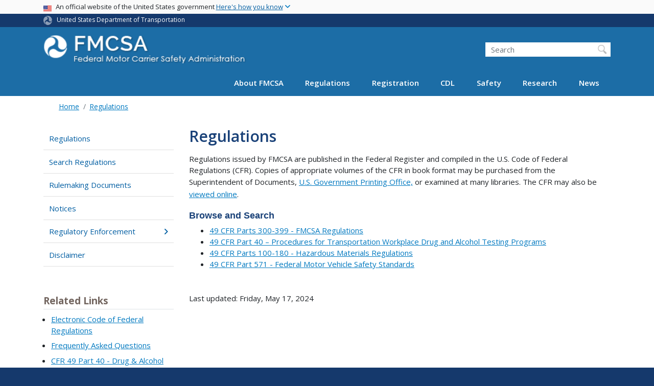

--- FILE ---
content_type: text/html; charset=UTF-8
request_url: https://www.fmcsa.dot.gov/regulations?ruleid=470&title&topics=All&abstract=All&order=title&sort=asc
body_size: 15129
content:
<!DOCTYPE html>
<html lang="en" dir="ltr" prefix="og: https://ogp.me/ns#" class="is-ultimenu is-ultimobile">
  <head>
    <meta charset="utf-8" />
<script async src="https://www.googletagmanager.com/gtag/js?id=UA-18660041-1"></script>
<script>window.dataLayer = window.dataLayer || [];function gtag(){dataLayer.push(arguments)};gtag("js", new Date());gtag("set", "developer_id.dMDhkMT", true);gtag("config", "UA-18660041-1", {"groups":"default","anonymize_ip":true,"page_placeholder":"PLACEHOLDER_page_path"});gtag("config", "G-DTKZYHV3MJ", {"groups":"default","page_placeholder":"PLACEHOLDER_page_location"});gtag("config", "G-0623JYSC1Q", {"groups":"default","page_placeholder":"PLACEHOLDER_page_location"});//gtag('config', 'UA-33523145-1');</script>
<meta name="description" content="Regulations issued by FMCSA are published in the Federal Register and compiled in the U.S. Code of Federal Regulations (CFR). Copies of appropriate volumes of the CFR in book format may be purchased from the Superintendent of Documents, U.S. Government Printing Office, or examined at many libraries. The CFR may also be viewed online." />
<link rel="canonical" href="https://www.fmcsa.dot.gov/regulations" />
<meta name="twitter:card" content="summary_large_image" />
<meta name="twitter:description" content="Regulations issued by FMCSA are published in the Federal Register and compiled in the U.S. Code of Federal Regulations (CFR). Copies of appropriate volumes of the CFR in book format may be purchased from the Superintendent of Documents, U.S. Government Printing Office, or examined at many libraries. The CFR may also be viewed online." />
<meta name="twitter:title" content="Regulations" />
<meta name="twitter:site" content="@USDOT" />
<meta name="twitter:creator" content="@USDOT" />
<meta name="twitter:image" content="https://www.fmcsa.dot.gov/themes/custom/dot_cms/images/seal_dot.png" />
<meta name="Generator" content="Drupal 10 (https://www.drupal.org)" />
<meta name="MobileOptimized" content="width" />
<meta name="HandheldFriendly" content="true" />
<meta name="viewport" content="width=device-width, initial-scale=1, shrink-to-fit=no" />
<meta http-equiv="x-ua-compatible" content="ie=edge" />
<link rel="icon" href="/themes/custom/dot_cms/favicon_dot.png" type="image/png" />

    <title>Regulations | FMCSA</title>
    <link rel="stylesheet" media="all" href="/sites/fmcsa.dot.gov/files/css/css_e_NhVxSFhDk7RZPSrNZicQungrdGqB2jV4LnZ8NlEbQ.css?delta=0&amp;language=en&amp;theme=fmcsa&amp;include=[base64]" />
<link rel="stylesheet" media="all" href="/sites/fmcsa.dot.gov/files/css/css_ycQ0j4G06FLGx1ZxylLmH3WMSFfC-gpRppzl3yRFKYA.css?delta=1&amp;language=en&amp;theme=fmcsa&amp;include=[base64]" />
<link rel="stylesheet" media="all" href="//fonts.googleapis.com/css?family=Open+Sans:300,400,600,700" />
<link rel="stylesheet" media="all" href="https://use.fontawesome.com/releases/v6.5.1/css/all.css" crossorigin="anonymous" integrity="sha512-DTOQO9RWCH3ppGqcWaEA1BIZOC6xxalwEsw9c2QQeAIftl+Vegovlnee1c9QX4TctnWMn13TZye+giMm8e2LwA==" />
<link rel="stylesheet" media="all" href="/sites/fmcsa.dot.gov/files/css/css_N6m4w1H8mBkgD09hewxVMGGYK9pECrIdK7_26hmPnPI.css?delta=4&amp;language=en&amp;theme=fmcsa&amp;include=[base64]" />
<link rel="stylesheet" media="all" href="//fonts.googleapis.com/css2?family=Open+Sans:wght@300;400;500;600;700&amp;display=swap" />
<link rel="stylesheet" media="all" href="//fonts.googleapis.com/css2?family=Raleway:ital,wght@0,400;0,500;0,600;0,700;1,400;1,500;1,600;1,700&amp;display=swap" />
<link rel="stylesheet" media="all" href="//fonts.googleapis.com/css2?family=Source+Sans+3:ital,wght@0,200..900;1,200..900&amp;display=swap" />
<link rel="stylesheet" media="all" href="//fonts.googleapis.com/css2?family=Source+Sans+Pro:ital,wght@0,300;0,400;0,600;0,700;1,300;1,400;1,600;1,700&amp;display=swap" />
<link rel="stylesheet" media="all" href="/sites/fmcsa.dot.gov/files/css/css_UsnkDnQaL4o5YypNTN4xO9W59meRILR02uFyiu1xIXk.css?delta=9&amp;language=en&amp;theme=fmcsa&amp;include=[base64]" />

    <script type="application/json" data-drupal-selector="drupal-settings-json">{"path":{"baseUrl":"\/","pathPrefix":"","currentPath":"node\/27641","currentPathIsAdmin":false,"isFront":false,"currentLanguage":"en","currentQuery":{"abstract":"All","order":"title","ruleid":"470","sort":"asc","title":"","topics":"All"}},"pluralDelimiter":"\u0003","suppressDeprecationErrors":true,"google_analytics":{"account":"UA-18660041-1","trackOutbound":true,"trackMailto":true,"trackDownload":true,"trackDownloadExtensions":"7z|aac|arc|arj|asf|asx|avi|bin|csv|doc(x|m)?|dot(x|m)?|exe|flv|gif|gz|gzip|hqx|jar|jpe?g|js|mp(2|3|4|e?g)|mov(ie)?|msi|msp|pdf|phps|png|ppt(x|m)?|pot(x|m)?|pps(x|m)?|ppam|sld(x|m)?|thmx|qtm?|ra(m|r)?|sea|sit|tar|tgz|torrent|txt|wav|wma|wmv|wpd|xls(x|m|b)?|xlt(x|m)|xlam|xml|z|zip"},"data":{"extlink":{"extTarget":true,"extTargetAppendNewWindowDisplay":true,"extTargetAppendNewWindowLabel":"(opens in a new window)","extTargetNoOverride":false,"extNofollow":false,"extTitleNoOverride":false,"extNoreferrer":false,"extFollowNoOverride":false,"extClass":"ext","extLabel":"(link is external)","extImgClass":false,"extSubdomains":true,"extExclude":"(.\\gov)|(.\\mil)|(addthis.com)|(usmma.edu)|(medium.com)|(facebook.com)|(twitter.com)|(flickr.com)|(linkedin.com)|(youtube.com)|(instagram.com)|(medium.com)|(greatlakes-seaway.com)|(afloatjobs.vet)","extInclude":"","extCssExclude":"","extCssInclude":"","extCssExplicit":"","extAlert":false,"extAlertText":"This link will take you to an external web site. We are not responsible for their content.","extHideIcons":false,"mailtoClass":"mailto","telClass":"","mailtoLabel":"(link sends email)","telLabel":"(link is a phone number)","extUseFontAwesome":false,"extIconPlacement":"append","extPreventOrphan":false,"extFaLinkClasses":"fa fa-external-link","extFaMailtoClasses":"fa fa-envelope-o","extAdditionalLinkClasses":"","extAdditionalMailtoClasses":"","extAdditionalTelClasses":"","extFaTelClasses":"fa fa-phone","allowedDomains":[],"extExcludeNoreferrer":""}},"collapsiblock":{"active_pages":false,"slide_speed":200,"cookie_lifetime":null,"switcher_enabled":null,"switcher_class":null},"user":{"uid":0,"permissionsHash":"845d8eff17cc85347989c3a1a02a53e8cbd0d28b1815fa15a36790c88c9b8921"}}</script>
<script src="/sites/fmcsa.dot.gov/files/js/js_Hn0znZaXb4NTOJoJzEl45NhD0BcrS9eIoXis-Yfo1tY.js?scope=header&amp;delta=0&amp;language=en&amp;theme=fmcsa&amp;include=eJxdjlEOwzAIQy-UjiNFlLAoKwlRoFJ7-0Xr-tM__Gwjk4pgt7KK0gakgwMfHVuKdDkcUQQuttxsZlxK2yCNvaO8_jK8KxlCFl1RFvNzwhyyapb5pqGcXsjgCULVhPKs9X3kGfrgEftQYjMd4KPkzCP-zGA-R6Fo4-hcu6CzwarpXEjQLOzipXLb4T6-0UteSQ"></script>

    <!-- Google Tag Manager -->
    <script>(function(w,d,s,l,i){w[l]=w[l]||[];w[l].push({'gtm.start':
    new Date().getTime(),event:'gtm.js'});var f=d.getElementsByTagName(s)[0],
    j=d.createElement(s),dl=l!='dataLayer'?'&l='+l:'';j.async=true;j.src=
    'https://www.googletagmanager.com/gtm.js?id='+i+dl;f.parentNode.insertBefore(j,f);
    })(window,document,'script','dataLayer','GTM-KNVSWSD');</script>
    <!-- End Google Tag Manager -->

    <!-- DAP Implementation -->
    <script async type="text/javascript" id="_fed_an_ua_tag" src="https://dap.digitalgov.gov/Universal-Federated-Analytics-Min.js?agency=DOT"></script>
  </head>
  <body class="layout-one-sidebar layout-sidebar-first page-node-27641 path-regulations path-node node--type-article">
  <noscript>Please enable JavaScript to use this site.</noscript>
  <!-- Google Tag Manager (noscript) -->
  <noscript><iframe src=https://www.googletagmanager.com/ns.html?id=GTM-K9D838
  height="0" width="0" style="display:none;visibility:hidden"></iframe></noscript>
  <!-- End Google Tag Manger (noscript) -->
    <a href="#main" class="visually-hidden focusable skip-link">
      Skip to main content
    </a>
          
                <div class="dialog-off-canvas-main-canvas" data-off-canvas-main-canvas>
    <div id="page-wrapper" class="page-wrapper">
  <div id="page" class="page">

     
 <section class="usa-banner">
  <h1 class="sr-only">USA Banner</h1>
  <div class="usa-banner-inner container">
    <div class="row">
      <div class="usa-accordion col" id="accordion">
        <header class="usa-banner-header" id="headingOne">
          <div aria-controls="collapseOne" aria-expanded="false" class="collapsed small row" data-target="#collapseOne" data-toggle="collapse" role="complementary">
            <div class="usa-banner-guidance-gov usa-width-one-full col-sm d-flex">
              <div class="usa-media_block-icon">
                <img class="usa-banner-flag" src="/themes/custom/dot_cms/images/assets/us_flag_small.svg" alt="U.S. flag">
              </div>
              <div class="usa-media_block-body">
                <p>An official website of the United States government <button class="usa-accordion-button usa-banner-button"><span class="usa-banner-button-text">Here's how you know</span></button></p>
              </div>
            </div>
          </div>
        </header>
        <div class="usa-banner-content container">
          <div aria-labelledby="headingOne" class="collapse row" data-parent="#accordion" id="collapseOne">
            <div class="usa-banner-guidance-gov usa-width-one-half col-sm d-flex">
              <div class="usa-media_block-icon">
                <img class="usa-banner-icon" src="/themes/custom/dot_cms/images/assets/icon-dot-gov.svg" alt="Official US Government Icon">
              </div>
              <div class="usa-media_block-body">
                <p><small><strong>Official websites use .gov</strong><br>A <strong>.gov</strong> website belongs to an official government organization in the United States.</small></p>
              </div>
            </div>
            <div class="usa-banner-guidance-ssl usa-width-one-half col-sm d-flex">
              <div class="usa-media_block-icon">
                <img class="usa-banner-icon" src="/themes/custom/dot_cms/images/assets/icon-https.svg" alt="Secure Site Icon">
              </div>
              <div class="usa-media_block-body">
                <p><small><strong>Secure .gov websites use HTTPS</strong><br>
                  A <strong>lock</strong> ( <span class="icon-lock"><svg xmlns="http://www.w3.org/2000/svg" width="52" height="64" viewBox="0 0 52 64" class="usa-banner__lock-image" role="img" aria-labelledby="banner-lock-title banner-lock-description"><title id="banner-lock-title">Lock</title><desc id="banner-lock-description">A locked padlock</desc><path fill="#000000" fill-rule="evenodd" d="M26 0c10.493 0 19 8.507 19 19v9h3a4 4 0 0 1 4 4v28a4 4 0 0 1-4 4H4a4 4 0 0 1-4-4V32a4 4 0 0 1 4-4h3v-9C7 8.507 15.507 0 26 0zm0 8c-5.979 0-10.843 4.77-10.996 10.712L15 19v9h22v-9c0-6.075-4.925-11-11-11z"></path></svg></span> ) or <strong>https://</strong> means you’ve safely connected to the .gov website. Share sensitive information only on official, secure websites.
                </small></p>
              </div>
            </div>
          </div>
        </div>
      </div>
    </div>
  </div>
</section>
 
    <div class="region region-site-notification">
    
    <div class="block block--site-notification block--emergency block-views block-views-blocksite-notification-block-notification-emergency w-100 clearfix">
    


  </div>
  
          <div class="block block--site-notification block--warning block-views block-views-blocksite-notification-block-notification-warning w-100 clearfix">
      


    </div>
  
  </div>

 <style>
.dot-ribbon {
	background: #15396c;
	color: white;
	height: 1.75rem;
	display: flex;
	align-items: center;
	font-size: .8rem;
	position: relative;
	z-index: 100;
}
.dot-ribbon svg {
	width: 17px;
	opacity: .5;
	margin-right: 6px;
}
.dot-ribbon a:link,
.dot-ribbon a:hover,
.dot-ribbon a:visited,
.dot-ribbon a:active {
	color: white;
}
</style>
<div class="dot-ribbon">
	<div class="container">
		<svg xmlns="http://www.w3.org/2000/svg" viewBox="0 0 35.82 37.1" role="img" >
			<title>U.S. Department of Transportation</title>
			<desc>U.S. Department of Transportation Icon</desc>
			<defs><style>.cls-1{fill:#FFFFFF !important;}</style></defs><title>United States Department of Transportation</title><g id="Layer_2" data-name="Layer 2"><g id="Layer_1-2" data-name="Layer 1"><path class="cls-1" d="M4.46,6.35a8.38,8.38,0,0,1,8.15-2.94c2.71.55,4.26,2.77,4.78,5.43a6.31,6.31,0,0,1-2.75,6.79c-3.68,2.1-8,3.74-8.86,8.5A13.42,13.42,0,0,0,8.47,34.4C3.81,31.8,1.13,26.6.25,21.23A18,18,0,0,1,4.46,6.35"/><path class="cls-1" d="M14.41,36.71A8.65,8.65,0,0,1,7.85,30.9a6.51,6.51,0,0,1,2.13-7,5.85,5.85,0,0,1,7.05-1c3.61,2.23,7.17,5.31,11.56,3.64A12.82,12.82,0,0,0,35.81,19C36,24.49,33,29.5,29,33a16.57,16.57,0,0,1-14.55,3.72"/><path class="cls-1" d="M34.73,12.39a9.12,9.12,0,0,1-1.53,8.8c-1.79,2.17-4.42,2.47-6.91,1.63A6.18,6.18,0,0,1,21.92,17c0-4.35.81-9.1-2.8-12.17A12.51,12.51,0,0,0,9.05,2.33c4.47-2.92,10.27-2.89,15.22-1A17.36,17.36,0,0,1,34.73,12.39"/></g></g>
		</svg>
		<a href="https://www.transportation.gov">United States Department of Transportation</a>
</div>
</div>

 <header id="header" class="header site-header site-masthead bg-primary" role="banner" aria-label="Site header">
  <div class="container">
    <div class="row">
              <nav class="navbar navbar-dark navbar-expand-lg" id="navbar-main">
                  <a href="/" title="Home" rel="home" class="navbar-brand">
              <img src="/sites/fmcsa.dot.gov/files/logo.png" alt="Home" class="img-fluid d-inline-block align-top" />
            
    </a>
    

                      <button class="navbar-toggler navbar-toggler-right" type="button" data-toggle="collapse" data-target="#CollapsingNavbar" aria-controls="CollapsingNavbar" aria-expanded="false" aria-label="Toggle navigation"><span class="navbar-toggler-icon"></span></button>
                          <div class="form-inline navbar-form">
                  <section class="region region-header-form">
    <div id="block-customfmcsaheadersearch" class="block block-fixed-block-content block-fixed-block-contentcustom-fmcsa-header-search">
  
    
      <div class="content">
      
            <div class="clearfix text-formatted field field--name-body field--type-text-with-summary field--label-hidden field__item"><div class="usasearch-search-block-form block block-usasearch block-usasearch-search-form-block" data-drupal-selector="usasearch-search-block-form" id="block-usasearchform">
<div class="search__wrapper">
<form accept-charset="UTF-8" action="https://search.usa.gov/search" block="block-usasearchform" id="usasearch-search-block-form" method="GET">
<fieldset aria-labelledby="headerquery" class="js-form-item js-form-type-search form-type-search js-form-item-query form-item-query form-no-label form-group">
<legend class="sr-only">Search FMCSA</legend>
<label class="sr-only" for="query">Search</label>
<input aria-autocomplete="list" aria-haspopup autocomplete="off" class="usagov-search-autocomplete form-search form-control ui-autocomplete-input" data-drupal-selector="edit-query" id="query" maxlength="128" name="query" placeholder="Search" size="60" title="Enter the terms you wish to search for." type="search" value>
<input class="form-control" data-drupal-selector="edit-affiliate" name="affiliate" type="hidden" value="dot-fmcsa">
<input class="button js-form-submit form-submit btn btn-primary form-control" data-drupal-selector="edit-submit" id="edit-submit" type="submit" value="Search">
</fieldset>
</form>
</div>
</div></div>
      
    </div>
  </div>

  </section>

              </div>
                        <div class="collapse navbar-collapse" id="CollapsingNavbar">
                <section class="region region-primary-menu">
    <div id="block-ultimenu-main-navigation" class="block block-ultimenu block-ultimenu-blockultimenu-main">
  
    
      <div class="content">
      <ul id="ultimenu-main" data-ultimenu="main" class="ultimenu ultimenu--offcanvas is-ultihover is-ulticaret--triangle ultimenu--main ultimenu--htb ultimenu--horizontal"><li class="ultimenu__item uitem has-ultimenu"><a href="/mission/about-us" data-drupal-link-system-path="node/27051" class="ultimenu__link">About FMCSA<span class="ultimenu__caret caret" aria-hidden="true"><i></i></span></a><section class="ultimenu__flyout is-htb d-lg-flex p-0">
              <section class="ultimenu__region region region--count-2 row region-ultimenu-main-about-fmcsa">
      <nav aria-labelledby="block-mainmenuaboutusaboutfmcsa-menu" id="block-mainmenuaboutusaboutfmcsa" class="block block-menu navigation menu--main-menu---about-us---abou">
      
  <h2  id="block-mainmenuaboutusaboutfmcsa-menu">About FMCSA</h2>
  

        
              <ul block="block-mainmenuaboutusaboutfmcsa" class="clearfix nav">
                    <li class="nav-item">
                <a href="/mission/who" class="nav-link nav-link--mission-who" data-drupal-link-system-path="node/33216">Who We Are</a>
              </li>
                <li class="nav-item">
                <a href="/mission" class="nav-link nav-link--mission" data-drupal-link-system-path="node/27616">Mission</a>
              </li>
                <li class="nav-item">
                <a href="/mission/leadership" class="nav-link nav-link--mission-leadership" data-drupal-link-system-path="node/28551">Leadership</a>
              </li>
                <li class="nav-item">
                <a href="https://www.fmcsa.dot.gov/speaker-request-form" class="nav-link nav-link-https--wwwfmcsadotgov-speaker-request-form">Speaker Request Form</a>
              </li>
                <li class="nav-item">
                <a href="/mission/field-offices" class="nav-link nav-link--mission-field-offices" data-drupal-link-system-path="node/25001">Field Offices</a>
              </li>
                <li class="nav-item">
                <a href="/mission/policy" class="nav-link nav-link--mission-policy" data-drupal-link-system-path="node/29881">Policy</a>
              </li>
                <li class="nav-item">
                <a href="/career-center" class="nav-link nav-link--career-center" data-drupal-link-system-path="node/51571">Career Center</a>
              </li>
                <li class="nav-item">
                <a href="/contact-us" class="nav-link nav-link--contact-us" data-drupal-link-system-path="node/25411">Contact Us</a>
              </li>
        </ul>
  


  </nav>
  <nav aria-labelledby="block-mainmenuaboutusresources-menu" id="block-mainmenuaboutusresources" class="block block-menu navigation menu--main-menu---about-us---reso">
      
  <h2  id="block-mainmenuaboutusresources-menu">Resources</h2>
  

        
              <ul block="block-mainmenuaboutusresources" class="clearfix nav">
                    <li class="nav-item">
                <a href="https://www.fmcsa.dot.gov/faq" class="nav-link nav-link-https--wwwfmcsadotgov-faq">Frequently Asked Questions</a>
              </li>
                <li class="nav-item">
                <a href="/grants" class="nav-link nav-link--grants" data-drupal-link-system-path="node/55941">Grants</a>
              </li>
                <li class="nav-item">
                <a href="https://www.fmcsa.dot.gov/mission/advisory-committees/fmcsa-advisory-committees" class="nav-link nav-link-https--wwwfmcsadotgov-mission-advisory-committees-fmcsa-advisory-committees">FMCSA Advisory Committees</a>
              </li>
                <li class="nav-item">
                <a href="/resources-for-state-and-local-partners" class="nav-link nav-link--resources-for-state-and-local-partners" data-drupal-link-system-path="node/35076">Resources for State and Local Partners</a>
              </li>
                <li class="nav-item">
                <a href="/mission/policy/reports-congress" class="nav-link nav-link--mission-policy-reports-congress" data-drupal-link-system-path="node/27086">Reports to Congress</a>
              </li>
                <li class="nav-item">
                <a href="https://www.fmcsa.dot.gov/national-training-center" class="nav-link nav-link-https--wwwfmcsadotgov-national-training-center">National Training Center</a>
              </li>
                <li class="nav-item">
                <a href="https://csa.fmcsa.dot.gov/safetyplanner/" class="nav-link nav-link-https--csafmcsadotgov-safetyplanner-">Motor Carrier Safety Planner</a>
              </li>
                <li class="nav-item">
                <a href="/mission/information-systems/fmcsa-introduces-new-inspection-platform" class="nav-link nav-link--mission-information-systems-fmcsa-introduces-new-inspection-platform" data-drupal-link-system-path="node/52351">Information Systems Overview</a>
              </li>
                <li class="nav-item">
                <a href="/itd" class="nav-link nav-link--itd" data-drupal-link-system-path="node/28211">ITD</a>
              </li>
                <li class="nav-item">
                <a href="/PRISM" class="nav-link nav-link--prism" data-drupal-link-system-path="node/28071">PRISM</a>
              </li>
                <li class="nav-item">
                <a href="/mission/affirmative-action-plan-recruitment-hiring-advancement-and-retention-persons-disabilities" class="nav-link nav-link--mission-affirmative-action-plan-recruitment-hiring-advancement-and-retention-persons-disabilities" data-drupal-link-system-path="node/78926">FY 23 Affirmative Action Plan</a>
              </li>
                <li class="nav-item">
                <a href="/stophumantrafficking" class="nav-link nav-link--stophumantrafficking" data-drupal-link-system-path="node/57491">Your Roads. Their Freedom. (Stop Human Trafficking)</a>
              </li>
        </ul>
  


  </nav>

  </section>

          </section></li><li class="ultimenu__item uitem is-active-trail has-ultimenu"><a href="/regulations" data-drupal-link-system-path="node/27641" class="ultimenu__link">Regulations<span class="ultimenu__caret caret" aria-hidden="true"><i></i></span></a><section class="ultimenu__flyout is-htb d-lg-flex p-0">
              <section class="ultimenu__region region region--count-3 row region-ultimenu-main-regulations">
      <nav aria-labelledby="block-mainmenuregulationsviewregulationsrulesnotices-menu" id="block-mainmenuregulationsviewregulationsrulesnotices" class="block block-menu navigation menu--main-menu---regulations---v">
      
  <h2  id="block-mainmenuregulationsviewregulationsrulesnotices-menu">Regulations, Rules, &amp; Notices</h2>
  

        
              <ul block="block-mainmenuregulationsviewregulationsrulesnotices" class="clearfix nav">
                    <li class="nav-item">
                <a href="/guidance" class="nav-link nav-link--guidance" data-drupal-link-system-path="guidance">FMCSA Guidance</a>
              </li>
                <li class="nav-item menu-item--active-trail">
                <a href="/regulations" class="nav-link active nav-link--regulations" data-drupal-link-system-path="node/27641">Regulations and Interpretations</a>
              </li>
                <li class="nav-item">
                <a href="https://www.fmcsa.dot.gov/regulations/rulemaking" class="nav-link nav-link-https--wwwfmcsadotgov-regulations-rulemaking">Rulemakings Documents</a>
              </li>
                <li class="nav-item">
                <a href="https://www.fmcsa.dot.gov/regulations/notices" class="nav-link nav-link-https--wwwfmcsadotgov-regulations-notices">Federal Register Notices</a>
              </li>
        </ul>
  


  </nav>
  <nav aria-labelledby="block-mainmenuregulationsenforcement-menu" id="block-mainmenuregulationsenforcement" class="block block-menu navigation menu--main-menu---regulations---e">
      
  <h2  id="block-mainmenuregulationsenforcement-menu">Enforcement</h2>
  

        
              <ul block="block-mainmenuregulationsenforcement" class="clearfix nav">
                    <li class="nav-item">
                <a href="https://www.fmcsa.dot.gov/regulations/enforcement/adjudication-decisions" class="nav-link nav-link-https--wwwfmcsadotgov-regulations-enforcement-adjudication-decisions">Adjudication Decisions</a>
              </li>
                <li class="nav-item">
                <a href="/regulations/enforcement/civil-penalties" class="nav-link nav-link--regulations-enforcement-civil-penalties" data-drupal-link-system-path="node/27631">Civil Penalties</a>
              </li>
                <li class="nav-item">
                <a href="/regulations/enforcement/uniform-fine-assessment" class="nav-link nav-link--regulations-enforcement-uniform-fine-assessment" data-drupal-link-system-path="node/31301">Uniform Fine Assessment</a>
              </li>
        </ul>
  


  </nav>
  <nav aria-labelledby="block-mainmenuregulationstopics-menu" id="block-mainmenuregulationstopics" class="block block-menu navigation menu--main-menu---regulations---t">
      
  <h2  id="block-mainmenuregulationstopics-menu">Topics</h2>
  

        
              <ul block="block-mainmenuregulationstopics" class="clearfix nav">
                    <li class="nav-item">
                <a href="/regulations/medical" class="nav-link nav-link--regulations-medical" data-drupal-link-system-path="node/35066">Medical</a>
              </li>
                <li class="nav-item">
                <a href="https://nationalregistry.fmcsa.dot.gov" class="nav-link nav-link-https--nationalregistryfmcsadotgov">National Registry of Certified Medical Examiners</a>
              </li>
                <li class="nav-item">
                <a href="/exemptions" class="nav-link nav-link--exemptions" data-drupal-link-system-path="node/57841">Exemptions</a>
              </li>
                <li class="nav-item">
                <a href="/petitions-for-rulemaking" class="nav-link nav-link--petitions-for-rulemaking" data-drupal-link-system-path="node/74016">Petitions for Rulemaking</a>
              </li>
                <li class="nav-item">
                <a href="/petition-for-reconsideration" class="nav-link nav-link--petition-for-reconsideration" data-drupal-link-system-path="node/74011">Petitions for Reconsideration</a>
              </li>
                <li class="nav-item">
                <a href="/regulations/drug-alcohol-testing/overview-drug-and-alcohol-rules" class="nav-link nav-link--regulations-drug-alcohol-testing-overview-drug-and-alcohol-rules" data-drupal-link-system-path="node/29181">Drug &amp; Alcohol Testing</a>
              </li>
                <li class="nav-item">
                <a href="/regulations/hours-of-service" class="nav-link nav-link--regulations-hours-of-service" data-drupal-link-system-path="node/30911">Hours of Service</a>
              </li>
                <li class="nav-item">
                <a href="https://www.fmcsa.dot.gov/safety/new-entrant-safety-assurance-program" class="nav-link nav-link-https--wwwfmcsadotgov-safety-new-entrant-safety-assurance-program">New Entrant Safety Assurance Program</a>
              </li>
                <li class="nav-item">
                <a href="/hours-service/elds/electronic-logging-devices" class="nav-link nav-link--hours-service-elds-electronic-logging-devices" data-drupal-link-system-path="node/31896">Electronic Logging Devices (ELD)</a>
              </li>
                <li class="nav-item">
                <a href="/regulations/americans-disabilities-act-reporting-and-other-requirements-over-road-bus-companies" class="nav-link nav-link--regulations-americans-disabilities-act-reporting-and-other-requirements-over-road-bus-companies" data-drupal-link-system-path="node/28426">ADA Requirements for Over-the-Road Bus Companies</a>
              </li>
                <li class="nav-item">
                <a href="/regulations/cargo-securement/cargo-securement-rules" class="nav-link nav-link--regulations-cargo-securement-cargo-securement-rules" data-drupal-link-system-path="node/25146">Cargo Securement</a>
              </li>
        </ul>
  


  </nav>

  </section>

          </section></li><li class="ultimenu__item uitem has-ultimenu"><a href="/registration" data-drupal-link-system-path="node/54006" class="ultimenu__link">Registration<span class="ultimenu__caret caret" aria-hidden="true"><i></i></span></a><section class="ultimenu__flyout is-htb d-lg-flex p-0">
              <section class="ultimenu__region region region--count-2 row region-ultimenu-main-registration">
      <nav aria-labelledby="block-mainmenuregistrationregistration-2-menu" id="block-mainmenuregistrationregistration-2" class="block block-menu navigation menu--main-menu---registration---">
            
  <h2  class="sr-only" id="block-mainmenuregistrationregistration-2-menu">Registration</h2>
  

        
              <ul block="block-mainmenuregistrationregistration-2" class="clearfix nav">
                    <li class="nav-item">
                <a href="/registration/do-i-need-usdot-number" class="nav-link nav-link--registration-do-i-need-usdot-number" data-drupal-link-system-path="node/24926">Do I Need a USDOT Number?</a>
              </li>
                <li class="nav-item">
                <a href="/registration/daily-fmcsa-registration-decisions-letters-certificates-permits-and-licenses" class="nav-link nav-link--registration-daily-fmcsa-registration-decisions-letters-certificates-permits-and-licenses">Daily Register / Certificates / Letters</a>
              </li>
                <li class="nav-item">
                <a href="/registration/getting-started" class="nav-link nav-link--registration-getting-started" data-drupal-link-system-path="node/28016">Learn About Registration Requirements</a>
              </li>
                <li class="nav-item">
                <a href="/registration/resources-hub" class="nav-link nav-link--registration-resources-hub" data-drupal-link-system-path="node/75226">Registration Modernization Resources Hub</a>
              </li>
        </ul>
  


  </nav>
  <nav aria-labelledby="block-mainmenuregistrationregistration2-menu" id="block-mainmenuregistrationregistration2" class="block block-menu navigation menu--main-menu---registration---regis">
            
  <h2  class="sr-only" id="block-mainmenuregistrationregistration2-menu">Main Menu - Registration - Registration 2</h2>
  

        
              <ul block="block-mainmenuregistrationregistration2" class="clearfix nav">
                    <li class="nav-item">
                <a href="https://portal.fmcsa.dot.gov/UrsRegistrationWizard/" class="nav-link nav-link-https--portalfmcsadotgov-ursregistrationwizard-">Apply for a New USDOT Number and/or Authority</a>
              </li>
                <li class="nav-item">
                <a href="/registration/registration-forms" class="nav-link nav-link--registration-registration-forms" data-drupal-link-system-path="node/24916">Update My USDOT Number and/or Authority</a>
              </li>
                <li class="nav-item">
                <a href="/registration/ask-fmcsa" class="nav-link nav-link--registration-ask-fmcsa" data-drupal-link-system-path="node/55636">FMCSA Contact Center</a>
              </li>
        </ul>
  


  </nav>

  </section>

          </section></li><li class="ultimenu__item uitem has-ultimenu"><a href="/cdl" data-drupal-link-system-path="node/31996" class="ultimenu__link">CDL<span class="ultimenu__caret caret" aria-hidden="true"><i></i></span></a><section class="ultimenu__flyout is-htb d-lg-flex p-0">
              <section class="ultimenu__region region region--count-2 row region-ultimenu-main-cdl">
      <nav aria-labelledby="block-mainmenuregistrationcommercialdriverslicense-2-menu" id="block-mainmenuregistrationcommercialdriverslicense-2" class="block block-menu navigation menu--main-menu--registration-cdl">
            
  <h2  class="sr-only" id="block-mainmenuregistrationcommercialdriverslicense-2-menu">Commercial Driver&#039;s License</h2>
  

        
              <ul block="block-mainmenuregistrationcommercialdriverslicense-2" class="clearfix nav">
                    <li class="nav-item">
                <a href="/cdl" class="nav-link nav-link--cdl" data-drupal-link-system-path="node/31996">Licensing Overview and Resources</a>
              </li>
                <li class="nav-item">
                <a href="/militarydriverprograms" class="nav-link nav-link--militarydriverprograms" data-drupal-link-system-path="node/46011">Military Driver Programs</a>
              </li>
        </ul>
  


  </nav>
  <nav aria-labelledby="block-mainmenucdlcdl2-menu" id="block-mainmenucdlcdl2" class="block block-menu navigation menu--main-menu---cdl---cdl-2">
            
  <h2  class="sr-only" id="block-mainmenucdlcdl2-menu">Main Menu - CDL - CDL 2</h2>
  

        
              <ul block="block-mainmenucdlcdl2" class="clearfix nav">
                    <li class="nav-item">
                <a href="/sdap" class="nav-link nav-link--sdap" data-drupal-link-system-path="node/56526">Safe Driver Apprenticeship Pilot (SDAP)</a>
              </li>
                <li class="nav-item">
                <a href="/registration/commercial-drivers-license/states" class="nav-link nav-link--registration-commercial-drivers-license-states" data-drupal-link-system-path="node/32261">State Resources</a>
              </li>
        </ul>
  


  </nav>

  </section>

          </section></li><li class="ultimenu__item uitem has-ultimenu"><a href="/safety" data-drupal-link-system-path="node/35091" class="ultimenu__link">Safety<span class="ultimenu__caret caret" aria-hidden="true"><i></i></span></a><section class="ultimenu__flyout is-htb d-lg-flex p-0">
              <section class="ultimenu__region region region--count-2 row region-ultimenu-main-safety">
      <nav aria-labelledby="block-mainmenusafety1-menu" id="block-mainmenusafety1" class="block block-menu navigation menu--main-menu---safety--1">
            
  <h2  class="sr-only" id="block-mainmenusafety1-menu">Main Menu - Safety -1</h2>
  

        
              <ul block="block-mainmenusafety1" class="clearfix nav">
                    <li class="nav-item">
                <a href="/safety/passenger-safety/passenger-carrier-and-bus-safety" class="nav-link nav-link--safety-passenger-safety-passenger-carrier-and-bus-safety" data-drupal-link-system-path="node/29536">Passenger Carrier and Bus Safety</a>
              </li>
                <li class="nav-item">
                <a href="https://www.fmcsa.dot.gov/ourroads" class="nav-link nav-link-https--wwwfmcsadotgov-ourroads">Our Roads, Our SafetyⓇ</a>
              </li>
                <li class="nav-item">
                <a href="/protect-your-move" class="nav-link nav-link--protect-your-move" data-drupal-link-system-path="node/45346">Household Goods - Protect Your Move</a>
              </li>
                <li class="nav-item">
                <a href="/consumer-protection/report-safety-violations" class="nav-link nav-link--consumer-protection-report-safety-violations" data-drupal-link-system-path="node/25896">Report a Violation</a>
              </li>
                <li class="nav-item">
                <a href="/safety/company-safety-records" class="nav-link nav-link--safety-company-safety-records" data-drupal-link-system-path="node/28476">Company Safety Data</a>
              </li>
                <li class="nav-item">
                <a href="/certification" class="nav-link nav-link--certification" data-drupal-link-system-path="node/51551">Certification</a>
              </li>
        </ul>
  


  </nav>
  <nav aria-labelledby="block-mainmenusafety2-menu" id="block-mainmenusafety2" class="block block-menu navigation menu--main-menu---safety--2">
            
  <h2  class="sr-only" id="block-mainmenusafety2-menu">Main Menu - Safety -2</h2>
  

        
              <ul block="block-mainmenusafety2" class="clearfix nav">
                    <li class="nav-item">
                <a href="/international-programs" class="nav-link nav-link--international-programs" data-drupal-link-system-path="node/25861">International Safety</a>
              </li>
                <li class="nav-item">
                <a href="/regulations/hazardous-materials" class="nav-link nav-link--regulations-hazardous-materials" data-drupal-link-system-path="node/35131">Hazardous Materials Safety</a>
              </li>
                <li class="nav-item">
                <a href="/driver-resources" class="nav-link nav-link--driver-resources" data-drupal-link-system-path="node/79451">Driver Resources</a>
              </li>
                <li class="nav-item">
                <a href="/resources-for-carrier-companies" class="nav-link nav-link--resources-for-carrier-companies" data-drupal-link-system-path="node/35081">Carrier Safety</a>
              </li>
                <li class="nav-item">
                <a href="/safety/resources-bicyclists-and-pedestrians" class="nav-link nav-link--safety-resources-bicyclists-and-pedestrians" data-drupal-link-system-path="node/32111">Bicyclist and Pedestrian Safety</a>
              </li>
                <li class="nav-item">
                <a href="/safety/coercion" title="Coercion/Harassment" class="nav-link nav-link--safety-coercion" data-drupal-link-system-path="node/32066">Coercion/Harassment</a>
              </li>
                <li class="nav-item">
                <a href="/crash-preventability-determination-program" title="Crash Preventability Determination Program (CPDP)" class="nav-link nav-link--crash-preventability-determination-program" data-drupal-link-system-path="node/11751">Crash Preventability Determination Program (CPDP)</a>
              </li>
        </ul>
  


  </nav>

  </section>

          </section></li><li class="ultimenu__item uitem has-ultimenu"><a href="/research" class="ultimenu__link">Research<span class="ultimenu__caret caret" aria-hidden="true"><i></i></span></a><section class="ultimenu__flyout is-htb d-lg-flex p-0">
              <section class="ultimenu__region region region--count-2 row region-ultimenu-main-research">
      <nav aria-labelledby="block-mainmenuanalysisanalysisresearchtechnology-menu" id="block-mainmenuanalysisanalysisresearchtechnology" class="block block-menu navigation menu--main-menu---analysis---anal">
      
  <h2  id="block-mainmenuanalysisanalysisresearchtechnology-menu">Analysis, Research, &amp; Technology</h2>
  

        
              <ul block="block-mainmenuanalysisanalysisresearchtechnology" class="clearfix nav">
                    <li class="nav-item">
                <a href="/research/office-research" class="nav-link nav-link--research-office-research" data-drupal-link-system-path="node/35156">Overview</a>
              </li>
                <li class="nav-item">
                <a href="/Tech-CelerateNow" class="nav-link nav-link--tech-celeratenow" data-drupal-link-system-path="node/48621">Tech-Celerate Now</a>
              </li>
                <li class="nav-item">
                <a href="/CCFP" class="nav-link nav-link--ccfp" data-drupal-link-system-path="node/56326">Crash Causal Factors Program (CCFP)</a>
              </li>
                <li class="nav-item">
                <a href="/safety/research-and-analysis/active-research-projects" class="nav-link nav-link--safety-research-and-analysis-active-research-projects" data-drupal-link-system-path="node/25426">Active Research Projects</a>
              </li>
                <li class="nav-item">
                <a href="https://rosap.ntl.bts.gov/cbrowse?pid=dot%3A1&amp;parentId=dot%3A1" class="nav-link nav-link-https--rosapntlbtsgov-cbrowsepiddot3a1parentiddot3a1">Reports and Publications</a>
              </li>
        </ul>
  


  </nav>
  <nav aria-labelledby="block-mainmenuanalysisdataandstatistics-menu" id="block-mainmenuanalysisdataandstatistics" class="block block-menu navigation menu--main-menu---analysis---data">
      
  <h2  id="block-mainmenuanalysisdataandstatistics-menu">Data and Statistics</h2>
  

        
              <ul block="block-mainmenuanalysisdataandstatistics" class="clearfix nav">
                    <li class="nav-item">
                <a href="/safety/data-and-statistics/motor-carrier-safety-progress-reports" class="nav-link nav-link--safety-data-and-statistics-motor-carrier-safety-progress-reports" data-drupal-link-system-path="node/27746">Safety Progress Report</a>
              </li>
                <li class="nav-item">
                <a href="/safety/data-and-statistics/commercial-motor-vehicle-facts" class="nav-link nav-link--safety-data-and-statistics-commercial-motor-vehicle-facts" data-drupal-link-system-path="node/31891">Pocket Guide to Large Truck and Bus Statistics</a>
              </li>
                <li class="nav-item">
                <a href="/safety/data-and-statistics/large-truck-and-bus-crash-facts" class="nav-link nav-link--safety-data-and-statistics-large-truck-and-bus-crash-facts" data-drupal-link-system-path="node/31296">Large Truck and Bus Crash Facts</a>
              </li>
        </ul>
  


  </nav>

  </section>

          </section></li><li class="ultimenu__item uitem has-ultimenu"><a href="/newsroom" data-drupal-link-system-path="node/27991" class="ultimenu__link">News<span class="ultimenu__caret caret" aria-hidden="true"><i></i></span></a><section class="ultimenu__flyout is-htb d-lg-flex p-0">
              <section class="ultimenu__region region region--count-2 row region-ultimenu-main-news">
      <nav aria-labelledby="block-mainmenunewsnews-menu" id="block-mainmenunewsnews" class="block block-menu navigation menu--main-menu---news---news">
      
  <h2  id="block-mainmenunewsnews-menu">News</h2>
  

        
              <ul block="block-mainmenunewsnews" class="clearfix nav">
                    <li class="nav-item">
                <a href="/newsroom" class="nav-link nav-link--newsroom" data-drupal-link-system-path="node/27991">Newsroom</a>
              </li>
                <li class="nav-item">
                <a href="/emergency-declarations" class="nav-link nav-link--emergency-declarations" data-drupal-link-system-path="node/27496">Emergency Declarations</a>
              </li>
                <li class="nav-item">
                <a href="/newsroom/press-releases" class="nav-link nav-link--newsroom-press-releases" data-drupal-link-system-path="newsroom/press-releases">Press Releases and Announcements</a>
              </li>
        </ul>
  


  </nav>
  <nav aria-labelledby="block-mainmenunewsconnectwithus-menu" id="block-mainmenunewsconnectwithus" class="block block-menu navigation menu--main-menu---news---connect-">
      
  <h2  id="block-mainmenunewsconnectwithus-menu">Connect with us</h2>
  

        
              <ul block="block-mainmenunewsconnectwithus" class="clearfix nav">
                    <li class="nav-item">
                <a href="https://www.facebook.com/FMCSA" class="nav-link nav-link-https--wwwfacebookcom-fmcsa">FMCSA on Facebook</a>
              </li>
                <li class="nav-item">
                <a href="https://app.joinhandshake.com/emp/employers/435522" class="nav-link nav-link-https--appjoinhandshakecom-emp-employers-435522">FMCSA on Handshake</a>
              </li>
                <li class="nav-item">
                <a href="https://www.linkedin.com/company/fmcsa/" class="nav-link nav-link-https--wwwlinkedincom-company-fmcsa-">FMCSA on Linkedin</a>
              </li>
                <li class="nav-item">
                <a href="https://fmcsa.medium.com/" class="nav-link nav-link-https--fmcsamediumcom-">FMCSA on Medium (Blog)</a>
              </li>
                <li class="nav-item">
                <a href="https://twitter.com/fmcsa" class="nav-link nav-link-https--twittercom-fmcsa">FMCSA on X (formerly Twitter)</a>
              </li>
                <li class="nav-item">
                <a href="https://www.youtube.com/channel/UCCuJr4LRogGPmnFjbCm5fSA" class="nav-link nav-link-https--wwwyoutubecom-channel-uccujr4lroggpmnfjbcm5fsa">FMCSA on YouTube</a>
              </li>
                <li class="nav-item">
                <a href="https://www.youtube.com/user/usdotgov" class="nav-link nav-link-https--wwwyoutubecom-user-usdotgov">DOT on YouTube</a>
              </li>
        </ul>
  


  </nav>

  </section>

          </section></li></ul><button data-ultimenu-button="#ultimenu-main" class="button button--ultimenu button--ultiburger" aria-label="Menu Main navigation (Desktop)"><span class="bars">Menu Main navigation (Desktop)</span></button>
    </div>
  </div>
<div id="block-ultimenu-mobile-navigation" class="block block-ultimenu block-ultimenu-blockultimenu-main">
  
    
      <div class="content">
      <ul id="ultimenu-main" data-ultimenu="main" class="ultimenu ultimenu--offcanvas is-ulticaret--triangle ultimenu--main ultimenu--htb ultimenu--horizontal"><li class="ultimenu__item uitem has-ultimenu"><a href="/mission/about-us" data-drupal-link-system-path="node/27051" class="ultimenu__link">About FMCSA<span class="ultimenu__caret caret" aria-hidden="true"><i></i></span></a><section class="ultimenu__flyout is-htb d-lg-flex p-0">
              <section class="ultimenu__region region region--count-2 row region-ultimenu-main-about-fmcsa">
      <nav aria-labelledby="block-mainmenuaboutusaboutfmcsa-menu" id="block-mainmenuaboutusaboutfmcsa" class="block block-menu navigation menu--main-menu---about-us---abou">
      
  <h2  id="block-mainmenuaboutusaboutfmcsa-menu">About FMCSA</h2>
  

        
              <ul block="block-mainmenuaboutusaboutfmcsa" class="clearfix nav">
                    <li class="nav-item">
                <a href="/mission/who" class="nav-link nav-link--mission-who" data-drupal-link-system-path="node/33216">Who We Are</a>
              </li>
                <li class="nav-item">
                <a href="/mission" class="nav-link nav-link--mission" data-drupal-link-system-path="node/27616">Mission</a>
              </li>
                <li class="nav-item">
                <a href="/mission/leadership" class="nav-link nav-link--mission-leadership" data-drupal-link-system-path="node/28551">Leadership</a>
              </li>
                <li class="nav-item">
                <a href="https://www.fmcsa.dot.gov/speaker-request-form" class="nav-link nav-link-https--wwwfmcsadotgov-speaker-request-form">Speaker Request Form</a>
              </li>
                <li class="nav-item">
                <a href="/mission/field-offices" class="nav-link nav-link--mission-field-offices" data-drupal-link-system-path="node/25001">Field Offices</a>
              </li>
                <li class="nav-item">
                <a href="/mission/policy" class="nav-link nav-link--mission-policy" data-drupal-link-system-path="node/29881">Policy</a>
              </li>
                <li class="nav-item">
                <a href="/career-center" class="nav-link nav-link--career-center" data-drupal-link-system-path="node/51571">Career Center</a>
              </li>
                <li class="nav-item">
                <a href="/contact-us" class="nav-link nav-link--contact-us" data-drupal-link-system-path="node/25411">Contact Us</a>
              </li>
        </ul>
  


  </nav>
  <nav aria-labelledby="block-mainmenuaboutusresources-menu" id="block-mainmenuaboutusresources" class="block block-menu navigation menu--main-menu---about-us---reso">
      
  <h2  id="block-mainmenuaboutusresources-menu">Resources</h2>
  

        
              <ul block="block-mainmenuaboutusresources" class="clearfix nav">
                    <li class="nav-item">
                <a href="https://www.fmcsa.dot.gov/faq" class="nav-link nav-link-https--wwwfmcsadotgov-faq">Frequently Asked Questions</a>
              </li>
                <li class="nav-item">
                <a href="/grants" class="nav-link nav-link--grants" data-drupal-link-system-path="node/55941">Grants</a>
              </li>
                <li class="nav-item">
                <a href="https://www.fmcsa.dot.gov/mission/advisory-committees/fmcsa-advisory-committees" class="nav-link nav-link-https--wwwfmcsadotgov-mission-advisory-committees-fmcsa-advisory-committees">FMCSA Advisory Committees</a>
              </li>
                <li class="nav-item">
                <a href="/resources-for-state-and-local-partners" class="nav-link nav-link--resources-for-state-and-local-partners" data-drupal-link-system-path="node/35076">Resources for State and Local Partners</a>
              </li>
                <li class="nav-item">
                <a href="/mission/policy/reports-congress" class="nav-link nav-link--mission-policy-reports-congress" data-drupal-link-system-path="node/27086">Reports to Congress</a>
              </li>
                <li class="nav-item">
                <a href="https://www.fmcsa.dot.gov/national-training-center" class="nav-link nav-link-https--wwwfmcsadotgov-national-training-center">National Training Center</a>
              </li>
                <li class="nav-item">
                <a href="https://csa.fmcsa.dot.gov/safetyplanner/" class="nav-link nav-link-https--csafmcsadotgov-safetyplanner-">Motor Carrier Safety Planner</a>
              </li>
                <li class="nav-item">
                <a href="/mission/information-systems/fmcsa-introduces-new-inspection-platform" class="nav-link nav-link--mission-information-systems-fmcsa-introduces-new-inspection-platform" data-drupal-link-system-path="node/52351">Information Systems Overview</a>
              </li>
                <li class="nav-item">
                <a href="/itd" class="nav-link nav-link--itd" data-drupal-link-system-path="node/28211">ITD</a>
              </li>
                <li class="nav-item">
                <a href="/PRISM" class="nav-link nav-link--prism" data-drupal-link-system-path="node/28071">PRISM</a>
              </li>
                <li class="nav-item">
                <a href="/mission/affirmative-action-plan-recruitment-hiring-advancement-and-retention-persons-disabilities" class="nav-link nav-link--mission-affirmative-action-plan-recruitment-hiring-advancement-and-retention-persons-disabilities" data-drupal-link-system-path="node/78926">FY 23 Affirmative Action Plan</a>
              </li>
                <li class="nav-item">
                <a href="/stophumantrafficking" class="nav-link nav-link--stophumantrafficking" data-drupal-link-system-path="node/57491">Your Roads. Their Freedom. (Stop Human Trafficking)</a>
              </li>
        </ul>
  


  </nav>

  </section>

          </section></li><li class="ultimenu__item uitem is-active-trail has-ultimenu"><a href="/regulations" data-drupal-link-system-path="node/27641" class="ultimenu__link">Regulations<span class="ultimenu__caret caret" aria-hidden="true"><i></i></span></a><section class="ultimenu__flyout is-htb d-lg-flex p-0">
              <section class="ultimenu__region region region--count-3 row region-ultimenu-main-regulations">
      <nav aria-labelledby="block-mainmenuregulationsviewregulationsrulesnotices-menu" id="block-mainmenuregulationsviewregulationsrulesnotices" class="block block-menu navigation menu--main-menu---regulations---v">
      
  <h2  id="block-mainmenuregulationsviewregulationsrulesnotices-menu">Regulations, Rules, &amp; Notices</h2>
  

        
              <ul block="block-mainmenuregulationsviewregulationsrulesnotices" class="clearfix nav">
                    <li class="nav-item">
                <a href="/guidance" class="nav-link nav-link--guidance" data-drupal-link-system-path="guidance">FMCSA Guidance</a>
              </li>
                <li class="nav-item menu-item--active-trail">
                <a href="/regulations" class="nav-link active nav-link--regulations" data-drupal-link-system-path="node/27641">Regulations and Interpretations</a>
              </li>
                <li class="nav-item">
                <a href="https://www.fmcsa.dot.gov/regulations/rulemaking" class="nav-link nav-link-https--wwwfmcsadotgov-regulations-rulemaking">Rulemakings Documents</a>
              </li>
                <li class="nav-item">
                <a href="https://www.fmcsa.dot.gov/regulations/notices" class="nav-link nav-link-https--wwwfmcsadotgov-regulations-notices">Federal Register Notices</a>
              </li>
        </ul>
  


  </nav>
  <nav aria-labelledby="block-mainmenuregulationsenforcement-menu" id="block-mainmenuregulationsenforcement" class="block block-menu navigation menu--main-menu---regulations---e">
      
  <h2  id="block-mainmenuregulationsenforcement-menu">Enforcement</h2>
  

        
              <ul block="block-mainmenuregulationsenforcement" class="clearfix nav">
                    <li class="nav-item">
                <a href="https://www.fmcsa.dot.gov/regulations/enforcement/adjudication-decisions" class="nav-link nav-link-https--wwwfmcsadotgov-regulations-enforcement-adjudication-decisions">Adjudication Decisions</a>
              </li>
                <li class="nav-item">
                <a href="/regulations/enforcement/civil-penalties" class="nav-link nav-link--regulations-enforcement-civil-penalties" data-drupal-link-system-path="node/27631">Civil Penalties</a>
              </li>
                <li class="nav-item">
                <a href="/regulations/enforcement/uniform-fine-assessment" class="nav-link nav-link--regulations-enforcement-uniform-fine-assessment" data-drupal-link-system-path="node/31301">Uniform Fine Assessment</a>
              </li>
        </ul>
  


  </nav>
  <nav aria-labelledby="block-mainmenuregulationstopics-menu" id="block-mainmenuregulationstopics" class="block block-menu navigation menu--main-menu---regulations---t">
      
  <h2  id="block-mainmenuregulationstopics-menu">Topics</h2>
  

        
              <ul block="block-mainmenuregulationstopics" class="clearfix nav">
                    <li class="nav-item">
                <a href="/regulations/medical" class="nav-link nav-link--regulations-medical" data-drupal-link-system-path="node/35066">Medical</a>
              </li>
                <li class="nav-item">
                <a href="https://nationalregistry.fmcsa.dot.gov" class="nav-link nav-link-https--nationalregistryfmcsadotgov">National Registry of Certified Medical Examiners</a>
              </li>
                <li class="nav-item">
                <a href="/exemptions" class="nav-link nav-link--exemptions" data-drupal-link-system-path="node/57841">Exemptions</a>
              </li>
                <li class="nav-item">
                <a href="/petitions-for-rulemaking" class="nav-link nav-link--petitions-for-rulemaking" data-drupal-link-system-path="node/74016">Petitions for Rulemaking</a>
              </li>
                <li class="nav-item">
                <a href="/petition-for-reconsideration" class="nav-link nav-link--petition-for-reconsideration" data-drupal-link-system-path="node/74011">Petitions for Reconsideration</a>
              </li>
                <li class="nav-item">
                <a href="/regulations/drug-alcohol-testing/overview-drug-and-alcohol-rules" class="nav-link nav-link--regulations-drug-alcohol-testing-overview-drug-and-alcohol-rules" data-drupal-link-system-path="node/29181">Drug &amp; Alcohol Testing</a>
              </li>
                <li class="nav-item">
                <a href="/regulations/hours-of-service" class="nav-link nav-link--regulations-hours-of-service" data-drupal-link-system-path="node/30911">Hours of Service</a>
              </li>
                <li class="nav-item">
                <a href="https://www.fmcsa.dot.gov/safety/new-entrant-safety-assurance-program" class="nav-link nav-link-https--wwwfmcsadotgov-safety-new-entrant-safety-assurance-program">New Entrant Safety Assurance Program</a>
              </li>
                <li class="nav-item">
                <a href="/hours-service/elds/electronic-logging-devices" class="nav-link nav-link--hours-service-elds-electronic-logging-devices" data-drupal-link-system-path="node/31896">Electronic Logging Devices (ELD)</a>
              </li>
                <li class="nav-item">
                <a href="/regulations/americans-disabilities-act-reporting-and-other-requirements-over-road-bus-companies" class="nav-link nav-link--regulations-americans-disabilities-act-reporting-and-other-requirements-over-road-bus-companies" data-drupal-link-system-path="node/28426">ADA Requirements for Over-the-Road Bus Companies</a>
              </li>
                <li class="nav-item">
                <a href="/regulations/cargo-securement/cargo-securement-rules" class="nav-link nav-link--regulations-cargo-securement-cargo-securement-rules" data-drupal-link-system-path="node/25146">Cargo Securement</a>
              </li>
        </ul>
  


  </nav>

  </section>

          </section></li><li class="ultimenu__item uitem has-ultimenu"><a href="/registration" data-drupal-link-system-path="node/54006" class="ultimenu__link">Registration<span class="ultimenu__caret caret" aria-hidden="true"><i></i></span></a><section class="ultimenu__flyout is-htb d-lg-flex p-0">
              <section class="ultimenu__region region region--count-2 row region-ultimenu-main-registration">
      <nav aria-labelledby="block-mainmenuregistrationregistration-2-menu" id="block-mainmenuregistrationregistration-2" class="block block-menu navigation menu--main-menu---registration---">
            
  <h2  class="sr-only" id="block-mainmenuregistrationregistration-2-menu">Registration</h2>
  

        
              <ul block="block-mainmenuregistrationregistration-2" class="clearfix nav">
                    <li class="nav-item">
                <a href="/registration/do-i-need-usdot-number" class="nav-link nav-link--registration-do-i-need-usdot-number" data-drupal-link-system-path="node/24926">Do I Need a USDOT Number?</a>
              </li>
                <li class="nav-item">
                <a href="/registration/daily-fmcsa-registration-decisions-letters-certificates-permits-and-licenses" class="nav-link nav-link--registration-daily-fmcsa-registration-decisions-letters-certificates-permits-and-licenses">Daily Register / Certificates / Letters</a>
              </li>
                <li class="nav-item">
                <a href="/registration/getting-started" class="nav-link nav-link--registration-getting-started" data-drupal-link-system-path="node/28016">Learn About Registration Requirements</a>
              </li>
                <li class="nav-item">
                <a href="/registration/resources-hub" class="nav-link nav-link--registration-resources-hub" data-drupal-link-system-path="node/75226">Registration Modernization Resources Hub</a>
              </li>
        </ul>
  


  </nav>
  <nav aria-labelledby="block-mainmenuregistrationregistration2-menu" id="block-mainmenuregistrationregistration2" class="block block-menu navigation menu--main-menu---registration---regis">
            
  <h2  class="sr-only" id="block-mainmenuregistrationregistration2-menu">Main Menu - Registration - Registration 2</h2>
  

        
              <ul block="block-mainmenuregistrationregistration2" class="clearfix nav">
                    <li class="nav-item">
                <a href="https://portal.fmcsa.dot.gov/UrsRegistrationWizard/" class="nav-link nav-link-https--portalfmcsadotgov-ursregistrationwizard-">Apply for a New USDOT Number and/or Authority</a>
              </li>
                <li class="nav-item">
                <a href="/registration/registration-forms" class="nav-link nav-link--registration-registration-forms" data-drupal-link-system-path="node/24916">Update My USDOT Number and/or Authority</a>
              </li>
                <li class="nav-item">
                <a href="/registration/ask-fmcsa" class="nav-link nav-link--registration-ask-fmcsa" data-drupal-link-system-path="node/55636">FMCSA Contact Center</a>
              </li>
        </ul>
  


  </nav>

  </section>

          </section></li><li class="ultimenu__item uitem has-ultimenu"><a href="/cdl" data-drupal-link-system-path="node/31996" class="ultimenu__link">CDL<span class="ultimenu__caret caret" aria-hidden="true"><i></i></span></a><section class="ultimenu__flyout is-htb d-lg-flex p-0">
              <section class="ultimenu__region region region--count-2 row region-ultimenu-main-cdl">
      <nav aria-labelledby="block-mainmenuregistrationcommercialdriverslicense-2-menu" id="block-mainmenuregistrationcommercialdriverslicense-2" class="block block-menu navigation menu--main-menu--registration-cdl">
            
  <h2  class="sr-only" id="block-mainmenuregistrationcommercialdriverslicense-2-menu">Commercial Driver&#039;s License</h2>
  

        
              <ul block="block-mainmenuregistrationcommercialdriverslicense-2" class="clearfix nav">
                    <li class="nav-item">
                <a href="/cdl" class="nav-link nav-link--cdl" data-drupal-link-system-path="node/31996">Licensing Overview and Resources</a>
              </li>
                <li class="nav-item">
                <a href="/militarydriverprograms" class="nav-link nav-link--militarydriverprograms" data-drupal-link-system-path="node/46011">Military Driver Programs</a>
              </li>
        </ul>
  


  </nav>
  <nav aria-labelledby="block-mainmenucdlcdl2-menu" id="block-mainmenucdlcdl2" class="block block-menu navigation menu--main-menu---cdl---cdl-2">
            
  <h2  class="sr-only" id="block-mainmenucdlcdl2-menu">Main Menu - CDL - CDL 2</h2>
  

        
              <ul block="block-mainmenucdlcdl2" class="clearfix nav">
                    <li class="nav-item">
                <a href="/sdap" class="nav-link nav-link--sdap" data-drupal-link-system-path="node/56526">Safe Driver Apprenticeship Pilot (SDAP)</a>
              </li>
                <li class="nav-item">
                <a href="/registration/commercial-drivers-license/states" class="nav-link nav-link--registration-commercial-drivers-license-states" data-drupal-link-system-path="node/32261">State Resources</a>
              </li>
        </ul>
  


  </nav>

  </section>

          </section></li><li class="ultimenu__item uitem has-ultimenu"><a href="/safety" data-drupal-link-system-path="node/35091" class="ultimenu__link">Safety<span class="ultimenu__caret caret" aria-hidden="true"><i></i></span></a><section class="ultimenu__flyout is-htb d-lg-flex p-0">
              <section class="ultimenu__region region region--count-2 row region-ultimenu-main-safety">
      <nav aria-labelledby="block-mainmenusafety1-menu" id="block-mainmenusafety1" class="block block-menu navigation menu--main-menu---safety--1">
            
  <h2  class="sr-only" id="block-mainmenusafety1-menu">Main Menu - Safety -1</h2>
  

        
              <ul block="block-mainmenusafety1" class="clearfix nav">
                    <li class="nav-item">
                <a href="/safety/passenger-safety/passenger-carrier-and-bus-safety" class="nav-link nav-link--safety-passenger-safety-passenger-carrier-and-bus-safety" data-drupal-link-system-path="node/29536">Passenger Carrier and Bus Safety</a>
              </li>
                <li class="nav-item">
                <a href="https://www.fmcsa.dot.gov/ourroads" class="nav-link nav-link-https--wwwfmcsadotgov-ourroads">Our Roads, Our SafetyⓇ</a>
              </li>
                <li class="nav-item">
                <a href="/protect-your-move" class="nav-link nav-link--protect-your-move" data-drupal-link-system-path="node/45346">Household Goods - Protect Your Move</a>
              </li>
                <li class="nav-item">
                <a href="/consumer-protection/report-safety-violations" class="nav-link nav-link--consumer-protection-report-safety-violations" data-drupal-link-system-path="node/25896">Report a Violation</a>
              </li>
                <li class="nav-item">
                <a href="/safety/company-safety-records" class="nav-link nav-link--safety-company-safety-records" data-drupal-link-system-path="node/28476">Company Safety Data</a>
              </li>
                <li class="nav-item">
                <a href="/certification" class="nav-link nav-link--certification" data-drupal-link-system-path="node/51551">Certification</a>
              </li>
        </ul>
  


  </nav>
  <nav aria-labelledby="block-mainmenusafety2-menu" id="block-mainmenusafety2" class="block block-menu navigation menu--main-menu---safety--2">
            
  <h2  class="sr-only" id="block-mainmenusafety2-menu">Main Menu - Safety -2</h2>
  

        
              <ul block="block-mainmenusafety2" class="clearfix nav">
                    <li class="nav-item">
                <a href="/international-programs" class="nav-link nav-link--international-programs" data-drupal-link-system-path="node/25861">International Safety</a>
              </li>
                <li class="nav-item">
                <a href="/regulations/hazardous-materials" class="nav-link nav-link--regulations-hazardous-materials" data-drupal-link-system-path="node/35131">Hazardous Materials Safety</a>
              </li>
                <li class="nav-item">
                <a href="/driver-resources" class="nav-link nav-link--driver-resources" data-drupal-link-system-path="node/79451">Driver Resources</a>
              </li>
                <li class="nav-item">
                <a href="/resources-for-carrier-companies" class="nav-link nav-link--resources-for-carrier-companies" data-drupal-link-system-path="node/35081">Carrier Safety</a>
              </li>
                <li class="nav-item">
                <a href="/safety/resources-bicyclists-and-pedestrians" class="nav-link nav-link--safety-resources-bicyclists-and-pedestrians" data-drupal-link-system-path="node/32111">Bicyclist and Pedestrian Safety</a>
              </li>
                <li class="nav-item">
                <a href="/safety/coercion" title="Coercion/Harassment" class="nav-link nav-link--safety-coercion" data-drupal-link-system-path="node/32066">Coercion/Harassment</a>
              </li>
                <li class="nav-item">
                <a href="/crash-preventability-determination-program" title="Crash Preventability Determination Program (CPDP)" class="nav-link nav-link--crash-preventability-determination-program" data-drupal-link-system-path="node/11751">Crash Preventability Determination Program (CPDP)</a>
              </li>
        </ul>
  


  </nav>

  </section>

          </section></li><li class="ultimenu__item uitem has-ultimenu"><a href="/research" class="ultimenu__link">Research<span class="ultimenu__caret caret" aria-hidden="true"><i></i></span></a><section class="ultimenu__flyout is-htb d-lg-flex p-0">
              <section class="ultimenu__region region region--count-2 row region-ultimenu-main-research">
      <nav aria-labelledby="block-mainmenuanalysisanalysisresearchtechnology-menu" id="block-mainmenuanalysisanalysisresearchtechnology" class="block block-menu navigation menu--main-menu---analysis---anal">
      
  <h2  id="block-mainmenuanalysisanalysisresearchtechnology-menu">Analysis, Research, &amp; Technology</h2>
  

        
              <ul block="block-mainmenuanalysisanalysisresearchtechnology" class="clearfix nav">
                    <li class="nav-item">
                <a href="/research/office-research" class="nav-link nav-link--research-office-research" data-drupal-link-system-path="node/35156">Overview</a>
              </li>
                <li class="nav-item">
                <a href="/Tech-CelerateNow" class="nav-link nav-link--tech-celeratenow" data-drupal-link-system-path="node/48621">Tech-Celerate Now</a>
              </li>
                <li class="nav-item">
                <a href="/CCFP" class="nav-link nav-link--ccfp" data-drupal-link-system-path="node/56326">Crash Causal Factors Program (CCFP)</a>
              </li>
                <li class="nav-item">
                <a href="/safety/research-and-analysis/active-research-projects" class="nav-link nav-link--safety-research-and-analysis-active-research-projects" data-drupal-link-system-path="node/25426">Active Research Projects</a>
              </li>
                <li class="nav-item">
                <a href="https://rosap.ntl.bts.gov/cbrowse?pid=dot%3A1&amp;parentId=dot%3A1" class="nav-link nav-link-https--rosapntlbtsgov-cbrowsepiddot3a1parentiddot3a1">Reports and Publications</a>
              </li>
        </ul>
  


  </nav>
  <nav aria-labelledby="block-mainmenuanalysisdataandstatistics-menu" id="block-mainmenuanalysisdataandstatistics" class="block block-menu navigation menu--main-menu---analysis---data">
      
  <h2  id="block-mainmenuanalysisdataandstatistics-menu">Data and Statistics</h2>
  

        
              <ul block="block-mainmenuanalysisdataandstatistics" class="clearfix nav">
                    <li class="nav-item">
                <a href="/safety/data-and-statistics/motor-carrier-safety-progress-reports" class="nav-link nav-link--safety-data-and-statistics-motor-carrier-safety-progress-reports" data-drupal-link-system-path="node/27746">Safety Progress Report</a>
              </li>
                <li class="nav-item">
                <a href="/safety/data-and-statistics/commercial-motor-vehicle-facts" class="nav-link nav-link--safety-data-and-statistics-commercial-motor-vehicle-facts" data-drupal-link-system-path="node/31891">Pocket Guide to Large Truck and Bus Statistics</a>
              </li>
                <li class="nav-item">
                <a href="/safety/data-and-statistics/large-truck-and-bus-crash-facts" class="nav-link nav-link--safety-data-and-statistics-large-truck-and-bus-crash-facts" data-drupal-link-system-path="node/31296">Large Truck and Bus Crash Facts</a>
              </li>
        </ul>
  


  </nav>

  </section>

          </section></li><li class="ultimenu__item uitem has-ultimenu"><a href="/newsroom" data-drupal-link-system-path="node/27991" class="ultimenu__link">News<span class="ultimenu__caret caret" aria-hidden="true"><i></i></span></a><section class="ultimenu__flyout is-htb d-lg-flex p-0">
              <section class="ultimenu__region region region--count-2 row region-ultimenu-main-news">
      <nav aria-labelledby="block-mainmenunewsnews-menu" id="block-mainmenunewsnews" class="block block-menu navigation menu--main-menu---news---news">
      
  <h2  id="block-mainmenunewsnews-menu">News</h2>
  

        
              <ul block="block-mainmenunewsnews" class="clearfix nav">
                    <li class="nav-item">
                <a href="/newsroom" class="nav-link nav-link--newsroom" data-drupal-link-system-path="node/27991">Newsroom</a>
              </li>
                <li class="nav-item">
                <a href="/emergency-declarations" class="nav-link nav-link--emergency-declarations" data-drupal-link-system-path="node/27496">Emergency Declarations</a>
              </li>
                <li class="nav-item">
                <a href="/newsroom/press-releases" class="nav-link nav-link--newsroom-press-releases" data-drupal-link-system-path="newsroom/press-releases">Press Releases and Announcements</a>
              </li>
        </ul>
  


  </nav>
  <nav aria-labelledby="block-mainmenunewsconnectwithus-menu" id="block-mainmenunewsconnectwithus" class="block block-menu navigation menu--main-menu---news---connect-">
      
  <h2  id="block-mainmenunewsconnectwithus-menu">Connect with us</h2>
  

        
              <ul block="block-mainmenunewsconnectwithus" class="clearfix nav">
                    <li class="nav-item">
                <a href="https://www.facebook.com/FMCSA" class="nav-link nav-link-https--wwwfacebookcom-fmcsa">FMCSA on Facebook</a>
              </li>
                <li class="nav-item">
                <a href="https://app.joinhandshake.com/emp/employers/435522" class="nav-link nav-link-https--appjoinhandshakecom-emp-employers-435522">FMCSA on Handshake</a>
              </li>
                <li class="nav-item">
                <a href="https://www.linkedin.com/company/fmcsa/" class="nav-link nav-link-https--wwwlinkedincom-company-fmcsa-">FMCSA on Linkedin</a>
              </li>
                <li class="nav-item">
                <a href="https://fmcsa.medium.com/" class="nav-link nav-link-https--fmcsamediumcom-">FMCSA on Medium (Blog)</a>
              </li>
                <li class="nav-item">
                <a href="https://twitter.com/fmcsa" class="nav-link nav-link-https--twittercom-fmcsa">FMCSA on X (formerly Twitter)</a>
              </li>
                <li class="nav-item">
                <a href="https://www.youtube.com/channel/UCCuJr4LRogGPmnFjbCm5fSA" class="nav-link nav-link-https--wwwyoutubecom-channel-uccujr4lroggpmnfjbcm5fsa">FMCSA on YouTube</a>
              </li>
                <li class="nav-item">
                <a href="https://www.youtube.com/user/usdotgov" class="nav-link nav-link-https--wwwyoutubecom-user-usdotgov">DOT on YouTube</a>
              </li>
        </ul>
  


  </nav>

  </section>

          </section></li></ul><button data-ultimenu-button="#ultimenu-main" class="button button--ultimenu button--ultiburger" aria-label="Menu Main navigation (Mobile)"><span class="bars">Menu Main navigation (Mobile)</span></button>
    </div>
  </div>

  </section>

            </div>
                            </nav>
          </div><!-- row -->
  </div><!-- container -->
</header>

    
    <main id="main" class="main" role="main" aria-label="Site main">

      
              <div class="highlighted">
          <aside class="container section clearfix" role="complementary">
              <div data-drupal-messages-fallback class="hidden"></div>


          </aside>
        </div>
      
      
      
      <div id="main-wrapper" class="layout-main-wrapper clearfix">
                  <div id="main-content" class="container">

                            <section class="region region-breadcrumb">
    <div id="block-fmcsa-breadcrumbs" class="block block-system block-system-breadcrumb-block">
  
    
      <div class="content">
      

  <nav role="navigation" aria-label="breadcrumb">
    <ol class="breadcrumb">
                  <li class="breadcrumb-item">
          <a href="/">Home</a>
        </li>
                        <li class="breadcrumb-item">
          <a href="/regulations">Regulations</a>
        </li>
              </ol>
  </nav>

    </div>
  </div>

  </section>

            
            <div class="row row-offcanvas row-offcanvas-left clearfix">

                              <!-- Sidebar First Region -->
                <div class="sidebar col-xs-12 col-sm-12 col-md-3 col-lg-3 col-xl-3 order-first">
                  <aside class="sidebar_first section" role="complementary">
                    
  
  <aside id="dot-region-view-mode--article" class="dot-region-view-mode dot-region-view-mode--article sidebar_first section" role="complementary">
    <!-- Editorial Category Menu Starts -->
          <div id="sidenav" class="sidenav">
        <h1 class="sidenav-header text-white" id="nav-header">In This Section</h1>
        <nav class="wrapper__sidenav dot_left_nav" role="navigation" aria-labelledby="nav-header">
          
            <div class="field field--name-field-editorial-category field--type-entity-reference field--label-hidden field__item">

            <div class="field field--name-field-left-nav-menu field--type-entity-reference field--label-hidden field__item">
              <ul class="clearfix nav">
                    <li class="nav-item">
                <a href="/regulations" class="nav-link" data-drupal-link-system-path="node/27641">Regulations</a>
              </li>
                <li class="nav-item">
                <a href="https://www.fmcsa.dot.gov/regulations/title49/b/5/3" class="nav-link">Search Regulations</a>
              </li>
                <li class="nav-item">
                <a href="https://www.fmcsa.dot.gov/regulations/rulemaking" class="nav-link">Rulemaking Documents</a>
              </li>
                <li class="nav-item">
                <a href="https://www.fmcsa.dot.gov/regulations/notices" class="nav-link">Notices</a>
              </li>
                <li class="nav-item menu-item--expanded">
                <a href="/regulations/enforcement/civil-penalties" class="nav-link" data-drupal-link-system-path="node/27631">Regulatory Enforcement</a>
                                <ul class="menu">
                    <li class="nav-item">
                <a href="/regulations/enforcement/civil-penalties" class="nav-link" data-drupal-link-system-path="node/27631">Civil Penalties and Settlement</a>
              </li>
                <li class="nav-item">
                <a href="https://www.fmcsa.dot.gov/regulations/enforcement/adjudication-decisions" class="nav-link">Adjudication Decisions</a>
              </li>
                <li class="nav-item">
                <a href="/regulations/enforcement/fine-payments" class="nav-link" data-drupal-link-system-path="node/30101">Fine Payments</a>
              </li>
                <li class="nav-item">
                <a href="/regulations/enforcement/uniform-fine-assessment" class="nav-link" data-drupal-link-system-path="node/31301">Uniform Fine Assessment</a>
              </li>
        </ul>
  
              </li>
                <li class="nav-item">
                <a href="/regulations/disclaimer" class="nav-link" data-drupal-link-system-path="node/27651">Disclaimer</a>
              </li>
        </ul>
  

</div>
      
</div>
      
        </nav>
      </div>
      <!-- Editorial Category Menu Ends -->
   <div id="sidecontent" class="sidecontent">
     <!-- Related Content Starts -->
     <div class="wrapper__related_links">
     
        
                  <h2 class="sidebar__title">Related Links</h2>
          <ul class="list_related_links">
                                                                                                                                                                                                                                                                                                                                                                                                                                                <li>
                  <a href="http://www.ecfr.gov/cgi-bin/text-idx?SID=0b8823936fb0bcb20b7ae23a9d50e909&amp;c=ecfr&amp;tpl=/ecfrbrowse/Title49/49cfrv5_02.tpl#300" class="" >
                                        Electronic Code of Federal Regulations
                  </a>
                </li>
                                                        <li>
                  <a href="/faq" class="" >
                                        Frequently Asked Questions
                  </a>
                </li>
                                                        <li>
                  <a href="http://www.dot.gov/odapc/part40" class="" >
                                        CFR 49 Part 40 - Drug &amp; Alcohol Regulations
                  </a>
                </li>
                                                        <li>
                  <a href="http://www.ecfr.gov/cgi-bin/text-idx?SID=285950633b917989f178a58f9b88c0a7&amp;mc=true&amp;tpl=/ecfrbrowse/Title49/49cfrv2_02.tpl" class="" >
                                        CFR 49 Part 107- Hazardous Materials Program Procedures
                  </a>
                </li>
                                                        <li>
                  <a href="/regulations/drug-alcohol-testing/overview-drug-and-alcohol-rules" class="" >
                                        Drug and Alcohol Testing
                  </a>
                </li>
                                                        <li>
                  <a href="/regulations/hours-service/hours-service" class="" >
                                        Hours-of-Service
                  </a>
                </li>
                                                        <li>
                  <a href="/regulations/hazardous-materials" class="" >
                                        Hazardous Materials
                  </a>
                </li>
                                                        <li>
                  <a href="/regulations/americans-disabilities-act-reporting-and-requirements-over-road-bus-companies" class="" >
                                        ADA Guidelines for Motorcoaches
                  </a>
                </li>
                                                        <li>
                  <a href="/regulations/highlights-commercial-motor-vehicle-marking-final-rule" class="" >
                                        Vehicle Marking Final Rule
                  </a>
                </li>
                                                        <li>
                  <a href="/advisory-committees/mcsac/welcome-fmcsa-mcsac" class="" >
                                        Motor Carrier Safety Advisory Committee
                  </a>
                </li>
                                                                                        </ul>
        
        
        
        
              </div>
      <!-- Related Content Ends -->
      <!-- Contact Info Block Starts -->
      
                  <div class="wrapper__contact_info">
            

  <div data-history-node-id="221" class="node node--type-contact-info node--view-mode-contact-block card mb-5 clearfix">
    <address class="node__content card-body clearfix">
          <h2 class="sidebar__title pt-0">
            <div class="field field--name-field-header field--type-string field--label-hidden field__item">FMCSA Information Line</div>
      </h2>
          <p>
                                          
            <div class="field field--name-field-address field--type-address field--label-hidden field__item"><p class="address" translate="no"><span class="address-line1">1200 New Jersey Avenue SE</span><br>
<span class="locality">Washington</span>, <span class="administrative-area">DC</span> <span class="postal-code">20590</span><br>
<span class="country">United States</span></p></div>
      
              </p>
      <p>
                          <strong>Phone:</strong> <a href="tel:800-832-5660" class="tel">800-832-5660<i class="fas fa-phone" title="(link calls phone number)"></i></a><br>
                                      </p>
              <p class="mt-2">If you are deaf, hard of hearing, or have a speech disability, please dial 7-1-1 to access telecommunications relay services.</p>
                      </address>
  </div>

          </div>
        
            <!-- Contact Info Block Ends -->
    </div>
  </aside>



                  </aside>
                </div>
                <!-- Main Content Region -->
                <div class="col-xs-12 col-sm-12 col-md-9 col-lg-9 col-xl-9"  class="main-content col" id="content" role="main">
                  <section class="section">
                    <a id="main-content" tabindex="-1"></a>
                      <section class="region region-content">
    <div id="block-fmcsa-content" class="block block-system block-system-main-block">
  
    
      <div class="content">
      

<article data-history-node-id="27641" class="node node--type-article node--view-mode-full content__core clearfix">
  <div class="node__content mt-0 clearfix">
        
    

    
      <h1 class="page__title node__title mt-0"><span class="field field--name-title field--type-string field--label-hidden">Regulations</span>
</h1>
    

    
    
          <div class="mb-4 clearfix">
        
        <p>Regulations issued by FMCSA are published in the Federal Register and compiled in the U.S. Code of Federal Regulations (CFR). Copies of appropriate volumes of the CFR in book format may be purchased from the Superintendent of Documents,&nbsp;<a href="http://www.gpo.gov/">U.S. Government Printing Office,</a>&nbsp;or examined at many libraries.&nbsp;<span style="line-height: 1.6em;">The CFR may also be </span><a href="http://www.ecfr.gov/cgi-bin/text-idx?SID=e80d17a6bf53f3fc5ea7701c417275f3&amp;mc=true&amp;tpl=/ecfrbrowse/Title49/49cfrv5_02.tpl#0" style="line-height: 1.6em;">viewed online</a><span style="line-height: 1.6em;">.&nbsp;</span></p>

<h3 style="font-family: trebuchet ms,arial,sans-serif; font-size: 18px;">Browse and Search</h3>

<ul>
	<li><a href="https://www.fmcsa.dot.gov/regulations/title49/b/5/3">49 CFR Parts 300-399 -&nbsp;FMCSA&nbsp;Regulations</a></li>
	<li><a href="https://www.ecfr.gov/current/title-49/subtitle-A/part-40?toc=1">49 CFR Part 40 – Procedures for Transportation Workplace Drug and Alcohol Testing Programs</a></li>
	<li><a href="http://www.ecfr.gov/current/title-49/subtitle-B/chapter-I">49 CFR Parts 100-180 -&nbsp;Hazardous Materials&nbsp;Regulations</a></li>
	<li><a href="https://www.ecfr.gov/current/title-49/subtitle-B/chapter-V/part-571">49 CFR Part 571 - Federal Motor Vehicle Safety Standards</a></li>
</ul>

      </div>
      
    
          <div class="post-date Sw-100 clearfix">
        <div class='mb-4 py-4'>Last updated: Friday, May 17, 2024</div>
      </div>
    
    <aside class="subcontent section w-100 clearfix" role="complementary">
      <!-- This block where the sidecontent is located @media (max-width:800px) -->
    </aside>

  </div>
</article>

    </div>
  </div>

  </section>

                  </section>
                  <section class="post-content container">
                    <div class="row">
                      <div class="col-lg-12">
                        
                      </div>
                    </div>
                  </section>
                </div>
              
              <!-- Sub Content Region -->
                          </div>
          </div>
              </div>

      
          </main>

     <footer class="site-footer">
      <div class="container">
              <div class="site-footer__top">
            <section class="region region-footer-left">
    <div id="block-footercontactinfo" class="block block-block-content block-block-contentbf0b4827-3dea-46bc-a16f-71917fb7aa66">
  
    
      <div class="content">
      
            <div class="clearfix text-formatted field field--name-body field--type-text-with-summary field--label-hidden field__item"><p>U.S. DEPARTMENT OF TRANSPORTATION</p>

<p><strong>Federal Motor Carrier Safety Administration</strong></p>

<p>1200 NEW JERSEY AVENUE, SE</p>

<p>WASHINGTON, DC 20590</p>

<p>1-800-832-5660</p>
</div>
      
    </div>
  </div>

  </section>

            <section class="region region-footer-right">
    <div id="block-fmcsa-footer-social" class="block block-fixed-block-content block-fixed-block-contentfmcsa-footer-social">
  
    
      <div class="content">
      
            <div class="clearfix text-formatted field field--name-body field--type-text-with-summary field--label-hidden field__item"><p><a class="subscribe-button" href="https://public.govdelivery.com/accounts/USDOTFMCSA/subscriber/new">Subscribe to email updates</a></p>
<ul class="footer-social">
	<li><a aria-label="Facebook" href="https://www.facebook.com/FMCSA/"><span class="fontawesome-icon-inline"><i class="fa-brands fa-facebook-f" aria-label="facebook"></i></span><span class="sr-only">Facebook</span></a></li>
	<li><a aria-label="Twitter" href="https://twitter.com/FMCSA"><span class="fontawesome-icon-inline"><i class="fa-brands fa-x-twitter"></i></span><span class="sr-only">Twitter-X</span></a></li>
	<li><a aria-label="Instagram" href="https://www.instagram.com/dot_fmcsa/"><span class="fontawesome-icon-inline"><i class="fa-brands fa-instagram" aria-label="instagram"></i></span><span class="sr-only">Instagram</span></a></li>
	<li><a aria-label="YouTube" href="https://www.youtube.com/user/usdotgov"><span class="fontawesome-icon-inline"><i class="fa-brands fa-youtube"></i></span><span class="sr-only">Youtube</span></a></li>
</ul>
</div>
      
    </div>
  </div>

  </section>

        </div>
                    <div class="site-footer__bottom">
            <section class="region region-footer-first">
      <nav aria-labelledby="block-footernav1-menu" id="block-footernav1" class="block block-menu navigation menu--footer-nav-1">
      
  <h2  id="block-footernav1-menu">About</h2>
  

        
              <ul block="block-footernav1" class="clearfix nav">
                    <li class="nav-item">
                <a href="/mission/about-us" class="nav-link nav-link--mission-about-us" data-drupal-link-system-path="node/27051">About FMCSA</a>
              </li>
                <li class="nav-item menu-item--active-trail">
                <a href="/regulations" class="nav-link active nav-link--regulations" data-drupal-link-system-path="node/27641">Regulations</a>
              </li>
                <li class="nav-item">
                <a href="/safety" class="nav-link nav-link--safety" data-drupal-link-system-path="node/35091">Safety</a>
              </li>
                <li class="nav-item">
                <a href="/safety/analysis-research-technology" class="nav-link nav-link--safety-analysis-research-technology">Analysis</a>
              </li>
                <li class="nav-item">
                <a href="https://portal.fmcsa.dot.gov/login" class="nav-link nav-link-https--portalfmcsadotgov-login">FMCSA Portal</a>
              </li>
        </ul>
  


  </nav>

  </section>

            <section class="region region-footer-second">
      <nav aria-labelledby="block-footernav2-menu" id="block-footernav2" class="block block-menu navigation menu--footer-nav-2">
      
  <h2  id="block-footernav2-menu">News and Events</h2>
  

        
              <ul block="block-footernav2" class="clearfix nav">
                    <li class="nav-item">
                <a href="/newsroom" class="nav-link nav-link--newsroom" data-drupal-link-system-path="node/27991">FMCSA Newsroom</a>
              </li>
                <li class="nav-item">
                <a href="/newsroom/press-releases" class="nav-link nav-link--newsroom-press-releases" data-drupal-link-system-path="newsroom/press-releases">Press Releases</a>
              </li>
                <li class="nav-item">
                <a href="/emergency-declarations" class="nav-link nav-link--emergency-declarations" data-drupal-link-system-path="node/27496">Emergency Declarations</a>
              </li>
        </ul>
  


  </nav>

  </section>

            <section class="region region-footer-third">
      <nav aria-labelledby="block-footernav3-menu" id="block-footernav3" class="block block-menu navigation menu--footer-nav-3">
      
  <h2  id="block-footernav3-menu">Resources</h2>
  

        
              <ul block="block-footernav3" class="clearfix nav">
                    <li class="nav-item">
                <a href="/career-center" class="nav-link nav-link--career-center" data-drupal-link-system-path="node/51571">Career Center</a>
              </li>
                <li class="nav-item">
                <a href="/resources-for-carrier-companies" class="nav-link nav-link--resources-for-carrier-companies" data-drupal-link-system-path="node/35081">Resources for Carriers</a>
              </li>
                <li class="nav-item">
                <a href="/resources-for-consumers" class="nav-link nav-link--resources-for-consumers" data-drupal-link-system-path="node/35071">Resources for Consumers</a>
              </li>
                <li class="nav-item">
                <a href="/registration/forms" class="nav-link nav-link--registration-forms">Forms</a>
              </li>
                <li class="nav-item">
                <a href="/contact-us" class="nav-link nav-link--contact-us" data-drupal-link-system-path="node/25411">Contact Us</a>
              </li>
                <li class="nav-item">
                <a href="https://www.fmcsa.dot.gov/trendingtopics" class="nav-link nav-link-https--wwwfmcsadotgov-trendingtopics">Trending Topics</a>
              </li>
        </ul>
  


  </nav>

  </section>

            <section class="region region-footer-fourth">
      <nav aria-labelledby="block-footernav4-menu" id="block-footernav4" class="block block-menu navigation menu--footer-nav-4">
      
  <h2  id="block-footernav4-menu">Policies, Rights, Legal</h2>
  

        
              <ul block="block-footernav4" class="clearfix nav">
                    <li class="nav-item">
                <a href="https://www.transportation.gov/about" class="nav-link nav-link-https--wwwtransportationgov-about">About DOT</a>
              </li>
                <li class="nav-item">
                <a href="https://www.transportation.gov/budget/dot-budget-and-performance" class="nav-link nav-link-https--wwwtransportationgov-budget-dot-budget-and-performance">Budget and Performance</a>
              </li>
                <li class="nav-item">
                <a href="https://www.civilrights.dot.gov/" class="nav-link nav-link-https--wwwcivilrightsdotgov-">Civil Rights</a>
              </li>
                <li class="nav-item">
                <a href="https://www.fmcsa.dot.gov/foia" class="nav-link nav-link-https--wwwfmcsadotgov-foia">FOIA</a>
              </li>
                <li class="nav-item">
                <a href="https://www.transportation.gov/dot-information-dissemination-quality-guidelines" class="nav-link nav-link-https--wwwtransportationgov-dot-information-dissemination-quality-guidelines">Information Quality</a>
              </li>
                <li class="nav-item">
                <a href="https://www.civilrights.dot.gov/civil-rights-awareness-enforcement/employment-related/affirmative-employment/no-fear-act" class="nav-link nav-link-https--wwwcivilrightsdotgov-civil-rights-awareness-enforcement-employment-related-affirmative-employment-no-fear-act">No FEAR Act</a>
              </li>
                <li class="nav-item">
                <a href="https://www.oig.dot.gov/" class="nav-link nav-link-https--wwwoigdotgov-">Office of Inspector General</a>
              </li>
                <li class="nav-item">
                <a href="https://www.fmcsa.dot.gov/mission/federal-motor-carrier-safety-administration-online-privacy-policy" class="nav-link nav-link-https--wwwfmcsadotgov-mission-federal-motor-carrier-safety-administration-online-privacy-policy">Privacy Policy</a>
              </li>
                <li class="nav-item">
                <a href="https://www.transportation.gov/vulnerability-disclosure-policy" class="nav-link nav-link-https--wwwtransportationgov-vulnerability-disclosure-policy">Vulnerability Disclosure Policy</a>
              </li>
                <li class="nav-item">
                <a href="https://www.usa.gov/" class="nav-link nav-link-https--wwwusagov-">USA.gov</a>
              </li>
                <li class="nav-item">
                <a href="https://www.transportation.gov/web-policies" class="nav-link nav-link-https--wwwtransportationgov-web-policies">Web Policies and Notices</a>
              </li>
                <li class="nav-item">
                <a href="https://www.transportation.gov/web-standards" class="nav-link nav-link-https--wwwtransportationgov-web-standards">Web Standards</a>
              </li>
        </ul>
  


  </nav>

  </section>

          
        </div>
          </div>
  </footer>

  </div>
</div>

  </div>

            <script src="/sites/fmcsa.dot.gov/files/js/js_uskVPFwBc-o6zs5y1Mz7zkctFVoTQUXAKLDjhNGOmYU.js?scope=footer&amp;delta=0&amp;language=en&amp;theme=fmcsa&amp;include=eJxdjlEOwzAIQy-UjiNFlLAoKwlRoFJ7-0Xr-tM__Gwjk4pgt7KK0gakgwMfHVuKdDkcUQQuttxsZlxK2yCNvaO8_jK8KxlCFl1RFvNzwhyyapb5pqGcXsjgCULVhPKs9X3kGfrgEftQYjMd4KPkzCP-zGA-R6Fo4-hcu6CzwarpXEjQLOzipXLb4T6-0UteSQ"></script>
<script src="/modules/contrib/collapsiblock/theme/dist/collapsiblock.js?t8kg43" type="module"></script>
<script src="/sites/fmcsa.dot.gov/files/js/js_x0avDcMmdhntduEpBVt9NYsmk1z1uEYgSDsbWgWt98Y.js?scope=footer&amp;delta=2&amp;language=en&amp;theme=fmcsa&amp;include=eJxdjlEOwzAIQy-UjiNFlLAoKwlRoFJ7-0Xr-tM__Gwjk4pgt7KK0gakgwMfHVuKdDkcUQQuttxsZlxK2yCNvaO8_jK8KxlCFl1RFvNzwhyyapb5pqGcXsjgCULVhPKs9X3kGfrgEftQYjMd4KPkzCP-zGA-R6Fo4-hcu6CzwarpXEjQLOzipXLb4T6-0UteSQ"></script>
<script src="/modules/contrib/purge_ajax_processor/js/trigger_purge.js?t8kg43" defer async></script>
<script src="/sites/fmcsa.dot.gov/files/js/js_92nBe7KhXZO8O9oGCIosgqAXxa09UL56p-l960fL1ZQ.js?scope=footer&amp;delta=4&amp;language=en&amp;theme=fmcsa&amp;include=eJxdjlEOwzAIQy-UjiNFlLAoKwlRoFJ7-0Xr-tM__Gwjk4pgt7KK0gakgwMfHVuKdDkcUQQuttxsZlxK2yCNvaO8_jK8KxlCFl1RFvNzwhyyapb5pqGcXsjgCULVhPKs9X3kGfrgEftQYjMd4KPkzCP-zGA-R6Fo4-hcu6CzwarpXEjQLOzipXLb4T6-0UteSQ"></script>

  </body>
</html>
